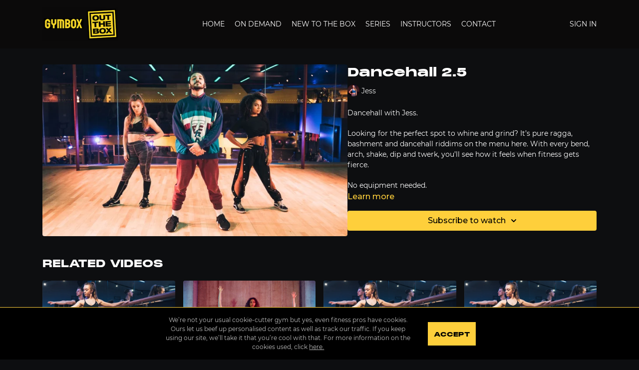

--- FILE ---
content_type: text/vnd.turbo-stream.html; charset=utf-8
request_url: https://outthebox.gymbox.com/programs/jess-dancehall-10-05-23-3cf270.turbo_stream?playlist_position=sidebar&preview=false
body_size: -42
content:
<!DOCTYPE html><html><head><meta name="csrf-param" content="authenticity_token" />
<meta name="csrf-token" content="2uXA9OM1TSL951ZtwTG0LghoLV6Sz4_sNSMZAOEXMFmBTArMgAEbcXaB-rvDBfZfMccl7NwqWDwS6BofKdVWRA" /></head><body><turbo-stream action="update" target="program_show"><template>
  <turbo-frame id="program_player">
      <turbo-frame id="program_content" src="/programs/jess-dancehall-10-05-23-3cf270/program_content?playlist_position=sidebar&amp;preview=false">
</turbo-frame></turbo-frame></template></turbo-stream></body></html>

--- FILE ---
content_type: text/html; charset=utf-8
request_url: https://outthebox.gymbox.com/programs/jess-dancehall-10-05-23-3cf270/related
body_size: 11638
content:
<turbo-frame id="program_related" target="_top">

    <div class="container " data-area="program-related-videos">
      <div class="cbt-related mt-8  pb-16">
        <div class="cbt-related-title text-xl font-medium">Related Videos</div>
          <div class="mt-5 grid grid-cols-1 sm:grid-cols-2 md:grid-cols-3 lg:grid-cols-4 xl:grid-cols-4 gap-x-4 gap-y-6">
              <div data-area="related-video-item" class="">
                <swiper-slide
  data-card="video_782739"
  data-custom="content-card"
  class="self-start hotwired"
    data-short-description="Barre is the tough ballet workout that’ll hand you your derrière on a plate. No ballet experience is needed!"
    data-author-title-0="Gabriela" data-author-permalink-0="author-tEJZkmzZZCQ"
>

  <a class="card-image-container" data-turbo="true" data-turbo-prefetch="false" data-turbo-action="advance" data-turbo-frame="_top" onclick="window.CatalogAnalytics(&#39;clickContentItem&#39;, &#39;video&#39;, &#39;782739&#39;, &#39;Related Videos&#39;); window.CatalogAnalytics(&#39;clickRelatedVideo&#39;, &#39;782739&#39;, &#39;1&#39;, &#39;program_page&#39;)" href="/programs/gaby-no-holds-barremp4-6acac7">
    <div class="image-container relative" data-test="catalog-card">
  <div class="relative image-content">
    <div aria-hidden="true" style="padding-bottom: 56%;"></div>
    <img loading="lazy" alt="NO HOLDS BARRE 2.4" decoding="async"
         src="https://alpha.uscreencdn.com/images/programs/782739/horizontal/11003_2Fcatalog_image_2F802479_2F8bSIm9KuTjOXKRRAGU7O_NoHoldsBarre_Catalogue_1480x840_01.jpg?auto=webp&width=350"
         srcset="https://alpha.uscreencdn.com/images/programs/782739/horizontal/11003_2Fcatalog_image_2F802479_2F8bSIm9KuTjOXKRRAGU7O_NoHoldsBarre_Catalogue_1480x840_01.jpg?auto=webp&width=350 350w,
            https://alpha.uscreencdn.com/images/programs/782739/horizontal/11003_2Fcatalog_image_2F802479_2F8bSIm9KuTjOXKRRAGU7O_NoHoldsBarre_Catalogue_1480x840_01.jpg?auto=webp&width=700 2x,
            https://alpha.uscreencdn.com/images/programs/782739/horizontal/11003_2Fcatalog_image_2F802479_2F8bSIm9KuTjOXKRRAGU7O_NoHoldsBarre_Catalogue_1480x840_01.jpg?auto=webp&width=1050 3x"
         class="card-image b-image absolute object-cover h-full top-0 left-0" style="opacity: 1;">
  </div>
    <div class="badge flex justify-center items-center text-white content-card-badge z-0">
      <span class="badge-item">41:10</span>
      <svg xmlns="http://www.w3.org/2000/svg" width="13" height="9" viewBox="0 0 13 9" fill="none" class="badge-item content-watched-icon" data-test="content-watched-icon">
  <path fill-rule="evenodd" clip-rule="evenodd" d="M4.99995 7.15142L12.0757 0.0756836L12.9242 0.924212L4.99995 8.84848L0.575684 4.42421L1.42421 3.57568L4.99995 7.15142Z" fill="currentColor"></path>
</svg>

    </div>

</div>
<div class="content-watched-overlay"></div>

</a>  <a class="card-title" data-turbo="true" data-turbo-prefetch="false" data-turbo-action="advance" data-turbo-frame="_top" title="NO HOLDS BARRE 2.4" aria-label="NO HOLDS BARRE 2.4" onclick="window.CatalogAnalytics(&#39;clickContentItem&#39;, &#39;video&#39;, &#39;782739&#39;, &#39;Related Videos&#39;); window.CatalogAnalytics(&#39;clickRelatedVideo&#39;, &#39;782739&#39;, &#39;1&#39;, &#39;program_page&#39;)" href="/programs/gaby-no-holds-barremp4-6acac7">
    <span class="line-clamp-2">
      NO HOLDS BARRE 2.4
    </span>
</a></swiper-slide>


              </div>
              <div data-area="related-video-item" class="">
                <swiper-slide
  data-card="video_1937067"
  data-custom="content-card"
  class="self-start hotwired"
    data-short-description="Barre is the tough ballet workout that’ll hand you your derrière on a plate. No ballet experience is needed!"
    data-author-title-0="Frances" data-author-permalink-0="author-3_rsj_4gODY"
>

  <a class="card-image-container" data-turbo="true" data-turbo-prefetch="false" data-turbo-action="advance" data-turbo-frame="_top" onclick="window.CatalogAnalytics(&#39;clickContentItem&#39;, &#39;video&#39;, &#39;1937067&#39;, &#39;Related Videos&#39;); window.CatalogAnalytics(&#39;clickRelatedVideo&#39;, &#39;1937067&#39;, &#39;2&#39;, &#39;program_page&#39;)" href="/programs/francis-no-holds-barre-20-06-22-9f98de">
    <div class="image-container relative" data-test="catalog-card">
  <div class="relative image-content">
    <div aria-hidden="true" style="padding-bottom: 56%;"></div>
    <img loading="lazy" alt="NO HOLDS BARRE 4.8" decoding="async"
         src="https://alpha.uscreencdn.com/images/programs/1937067/horizontal/VinyasaFlow_Catalogue_1480x840_03.1667387230.jpg?auto=webp&width=350"
         srcset="https://alpha.uscreencdn.com/images/programs/1937067/horizontal/VinyasaFlow_Catalogue_1480x840_03.1667387230.jpg?auto=webp&width=350 350w,
            https://alpha.uscreencdn.com/images/programs/1937067/horizontal/VinyasaFlow_Catalogue_1480x840_03.1667387230.jpg?auto=webp&width=700 2x,
            https://alpha.uscreencdn.com/images/programs/1937067/horizontal/VinyasaFlow_Catalogue_1480x840_03.1667387230.jpg?auto=webp&width=1050 3x"
         class="card-image b-image absolute object-cover h-full top-0 left-0" style="opacity: 1;">
  </div>
    <div class="badge flex justify-center items-center text-white content-card-badge z-0">
      <span class="badge-item">44:06</span>
      <svg xmlns="http://www.w3.org/2000/svg" width="13" height="9" viewBox="0 0 13 9" fill="none" class="badge-item content-watched-icon" data-test="content-watched-icon">
  <path fill-rule="evenodd" clip-rule="evenodd" d="M4.99995 7.15142L12.0757 0.0756836L12.9242 0.924212L4.99995 8.84848L0.575684 4.42421L1.42421 3.57568L4.99995 7.15142Z" fill="currentColor"></path>
</svg>

    </div>

</div>
<div class="content-watched-overlay"></div>

</a>  <a class="card-title" data-turbo="true" data-turbo-prefetch="false" data-turbo-action="advance" data-turbo-frame="_top" title="NO HOLDS BARRE 4.8" aria-label="NO HOLDS BARRE 4.8" onclick="window.CatalogAnalytics(&#39;clickContentItem&#39;, &#39;video&#39;, &#39;1937067&#39;, &#39;Related Videos&#39;); window.CatalogAnalytics(&#39;clickRelatedVideo&#39;, &#39;1937067&#39;, &#39;2&#39;, &#39;program_page&#39;)" href="/programs/francis-no-holds-barre-20-06-22-9f98de">
    <span class="line-clamp-2">
      NO HOLDS BARRE 4.8
    </span>
</a></swiper-slide>


              </div>
              <div data-area="related-video-item" class="">
                <swiper-slide
  data-card="video_3425739"
  data-custom="content-card"
  class="self-start hotwired"
    data-short-description="Barre is the tough ballet workout that’ll hand you your derrière on a plate. No ballet experience is needed!"
    data-author-title-0="Ciara McAdam" data-author-permalink-0="author-Y4eeB6AAMRw"
>

  <a class="card-image-container" data-turbo="true" data-turbo-prefetch="false" data-turbo-action="advance" data-turbo-frame="_top" onclick="window.CatalogAnalytics(&#39;clickContentItem&#39;, &#39;video&#39;, &#39;3425739&#39;, &#39;Related Videos&#39;); window.CatalogAnalytics(&#39;clickRelatedVideo&#39;, &#39;3425739&#39;, &#39;3&#39;, &#39;program_page&#39;)" href="/programs/15-01-25_nhb_ciara-m-caa417">
    <div class="image-container relative" data-test="catalog-card">
  <div class="relative image-content">
    <div aria-hidden="true" style="padding-bottom: 56%;"></div>
    <img loading="lazy" alt="NO HOLDS BARRE 6.1" decoding="async"
         src="https://alpha.uscreencdn.com/images/programs/3425739/horizontal/0f77955a-cdea-4e2b-9b7c-574bde9e8931.jpg?auto=webp&width=350"
         srcset="https://alpha.uscreencdn.com/images/programs/3425739/horizontal/0f77955a-cdea-4e2b-9b7c-574bde9e8931.jpg?auto=webp&width=350 350w,
            https://alpha.uscreencdn.com/images/programs/3425739/horizontal/0f77955a-cdea-4e2b-9b7c-574bde9e8931.jpg?auto=webp&width=700 2x,
            https://alpha.uscreencdn.com/images/programs/3425739/horizontal/0f77955a-cdea-4e2b-9b7c-574bde9e8931.jpg?auto=webp&width=1050 3x"
         class="card-image b-image absolute object-cover h-full top-0 left-0" style="opacity: 1;">
  </div>
    <div class="badge flex justify-center items-center text-white content-card-badge z-0">
      <span class="badge-item">42:02</span>
      <svg xmlns="http://www.w3.org/2000/svg" width="13" height="9" viewBox="0 0 13 9" fill="none" class="badge-item content-watched-icon" data-test="content-watched-icon">
  <path fill-rule="evenodd" clip-rule="evenodd" d="M4.99995 7.15142L12.0757 0.0756836L12.9242 0.924212L4.99995 8.84848L0.575684 4.42421L1.42421 3.57568L4.99995 7.15142Z" fill="currentColor"></path>
</svg>

    </div>

</div>
<div class="content-watched-overlay"></div>

</a>  <a class="card-title" data-turbo="true" data-turbo-prefetch="false" data-turbo-action="advance" data-turbo-frame="_top" title="NO HOLDS BARRE 6.1" aria-label="NO HOLDS BARRE 6.1" onclick="window.CatalogAnalytics(&#39;clickContentItem&#39;, &#39;video&#39;, &#39;3425739&#39;, &#39;Related Videos&#39;); window.CatalogAnalytics(&#39;clickRelatedVideo&#39;, &#39;3425739&#39;, &#39;3&#39;, &#39;program_page&#39;)" href="/programs/15-01-25_nhb_ciara-m-caa417">
    <span class="line-clamp-2">
      NO HOLDS BARRE 6.1
    </span>
</a></swiper-slide>


              </div>
              <div data-area="related-video-item" class="">
                <swiper-slide
  data-card="video_3411952"
  data-custom="content-card"
  class="self-start hotwired"
    data-short-description="Barre is the tough ballet workout that’ll hand you your derrière on a plate. No ballet experience is needed!"
    data-author-title-0="Katie B-H" data-author-permalink-0="author-EOgvnDFhEz4"
>

  <a class="card-image-container" data-turbo="true" data-turbo-prefetch="false" data-turbo-action="advance" data-turbo-frame="_top" onclick="window.CatalogAnalytics(&#39;clickContentItem&#39;, &#39;video&#39;, &#39;3411952&#39;, &#39;Related Videos&#39;); window.CatalogAnalytics(&#39;clickRelatedVideo&#39;, &#39;3411952&#39;, &#39;4&#39;, &#39;program_page&#39;)" href="/programs/13-11-24_nhb_katie-9b23f8">
    <div class="image-container relative" data-test="catalog-card">
  <div class="relative image-content">
    <div aria-hidden="true" style="padding-bottom: 56%;"></div>
    <img loading="lazy" alt="NO HOLDS BARRE 6.0" decoding="async"
         src="https://alpha.uscreencdn.com/images/programs/3411952/horizontal/676cad93-8a3a-4353-b630-824548e184c7.jpg?auto=webp&width=350"
         srcset="https://alpha.uscreencdn.com/images/programs/3411952/horizontal/676cad93-8a3a-4353-b630-824548e184c7.jpg?auto=webp&width=350 350w,
            https://alpha.uscreencdn.com/images/programs/3411952/horizontal/676cad93-8a3a-4353-b630-824548e184c7.jpg?auto=webp&width=700 2x,
            https://alpha.uscreencdn.com/images/programs/3411952/horizontal/676cad93-8a3a-4353-b630-824548e184c7.jpg?auto=webp&width=1050 3x"
         class="card-image b-image absolute object-cover h-full top-0 left-0" style="opacity: 1;">
  </div>
    <div class="badge flex justify-center items-center text-white content-card-badge z-0">
      <span class="badge-item">43:00</span>
      <svg xmlns="http://www.w3.org/2000/svg" width="13" height="9" viewBox="0 0 13 9" fill="none" class="badge-item content-watched-icon" data-test="content-watched-icon">
  <path fill-rule="evenodd" clip-rule="evenodd" d="M4.99995 7.15142L12.0757 0.0756836L12.9242 0.924212L4.99995 8.84848L0.575684 4.42421L1.42421 3.57568L4.99995 7.15142Z" fill="currentColor"></path>
</svg>

    </div>

</div>
<div class="content-watched-overlay"></div>

</a>  <a class="card-title" data-turbo="true" data-turbo-prefetch="false" data-turbo-action="advance" data-turbo-frame="_top" title="NO HOLDS BARRE 6.0" aria-label="NO HOLDS BARRE 6.0" onclick="window.CatalogAnalytics(&#39;clickContentItem&#39;, &#39;video&#39;, &#39;3411952&#39;, &#39;Related Videos&#39;); window.CatalogAnalytics(&#39;clickRelatedVideo&#39;, &#39;3411952&#39;, &#39;4&#39;, &#39;program_page&#39;)" href="/programs/13-11-24_nhb_katie-9b23f8">
    <span class="line-clamp-2">
      NO HOLDS BARRE 6.0
    </span>
</a></swiper-slide>


              </div>
          </div>
        </div>
      </div>
    </div>
</turbo-frame>

--- FILE ---
content_type: text/css; charset=utf-8
request_url: https://assets-gke.uscreencdn.com/theme_assets/11003/custom_styles.css?v=1674488636
body_size: 934
content:
.live-event-date-player {
  text-transform: uppercase;
  margin-bottom: 40px;
  font-family: 'helv2';
  /*text-align: center;*/
  text-align: left;
}

.live-event-sign {
  margin-bottom: 25px;
  font-family: sans-serif;
  font-weight: 700;
  text-transform: uppercase;
}

.footer--social img {
  max-width: 27px;
}

@media (max-width: 550px) {
  .live-event-date-player {
    font-size: 14px;
  }
}

.row .cbt-tabs--author-area:first-child .cbt-tabs--subtitle {
  font-size: 0;
}

.cbt-tabs--author-area:first-child .cbt-tabs--subtitle::before {
  font-size: 22px;
  content: 'INSTRUCTOR';
}

/*author page styles*/
.s-author-area .ui-avatar.lg-100 {
  display: block;
}

@media (min-width: 700px) {
  .s-author-area .container {
    display: grid !important;
    grid-template-columns: 60% 40%;
    grid-template-rows: auto 1fr;
    align-items: start !important;
  }
  
  .s-author-area .container .ui-avatar {
    width: 100%;
    height: auto;
    grid-column: 2/3;
    grid-row: 1/3;
    border-radius: 0;
  }
  
  .s-author-area .container .ui-avatar img.image {
    position: static;
    border-radius: 0;
    width: 100%;
    height: auto;
  }
  
  .s-author-area .container .s-title {
    margin-top: 0;
  }
}

--- FILE ---
content_type: text/plain
request_url: https://www.google-analytics.com/j/collect?v=1&_v=j102&a=750897702&t=pageview&_s=1&dl=https%3A%2F%2Foutthebox.gymbox.com%2Fprograms%2Fjess-dancehall-10-05-23-3cf270&ul=en-us%40posix&dt=Dancehall%20%7C%20Gymbox&sr=1280x720&vp=1280x720&_u=IEBAAEABAAAAACAAI~&jid=2086449461&gjid=1087707936&cid=2070203123.1769187482&tid=UA-55808833-9&_gid=1152108395.1769187482&_r=1&_slc=1&z=853125721
body_size: -451
content:
2,cG-LK2WJNSL6M

--- FILE ---
content_type: image/svg+xml
request_url: https://s3.amazonaws.com/unode1/assets/11003/G7YFmvf0Sum83ebTSQU1_481.svg
body_size: 1966
content:
<?xml version="1.0" encoding="UTF-8"?>
<svg width="105px" height="60px" viewBox="0 0 105 60" version="1.1" xmlns="http://www.w3.org/2000/svg" xmlns:xlink="http://www.w3.org/1999/xlink">
    <!-- Generator: Sketch 53.2 (72643) - https://sketchapp.com -->
    <title>Untitled 6</title>
    <desc>Created with Sketch.</desc>
    <g id="Page-1" stroke="none" stroke-width="1" fill="none" fill-rule="evenodd">
        <g id="Group" transform="translate(0.000000, 0.900000)" fill="#FFFFFF" fill-rule="nonzero">
            <path d="M81.1,38 C80.4,33 77.6,29.4 72.9,27 C77.6,24.4 79.9,20.4 79.9,15.2 C79.9,11.1 78.3,7.5 74.9,4.5 C71.6,1.5 66.9,0 60.9,0 C54.8,0 50.1,1.5 46.8,4.5 C43.5,7.5 41.8,11 41.8,15.1 C41.8,20.4 44.2,24.4 48.9,26.9 C44.8,28.9 42.2,31.9 41.1,35.9 L38.3,35.9 L38.3,2.7 L23.9,2.7 L0,36.8 L0,47.2 L25.4,47.2 L25.4,57.1 L38.3,57.1 L38.3,47.3 L41.8,47.3 C42.8,49.7 44.3,51.7 46.4,53.4 C50.2,56.5 54.8,58 60.3,58.1 L63.8,58.1 C63.9,58 63.8,47.5 63.8,47.5 L60.3,47.5 C58.1,47.4 56.3,46.7 55,45.4 C53.6,44 52.9,42.1 52.9,39.9 C52.9,37.7 53.6,35.9 55,34.6 C56.4,33.3 58.3,32.6 60.7,32.6 C63.1,32.6 64.9,33.3 66.2,34.6 C66.7,35.2 67.2,35.9 67.5,36.6 C67.8,37.4 68,38.3 68,39.2 L68,40 L81,40 L81,38.9 C81.1,38.6 81.1,38.4 81.1,38 Z M26.3,36.1 L14.3,36.1 L26.2,17.4 L26.2,36.1 L26.3,36.1 Z M65.5,21.9 C64.2,23.1 62.7,23.7 60.9,23.7 C59.1,23.7 57.6,23.1 56.3,21.9 C55,20.7 54.4,19.1 54.4,17.1 C54.4,15.1 55,13.5 56.3,12.4 C57.5,11.2 59.1,10.7 61,10.7 C62.9,10.7 64.5,11.3 65.6,12.4 C66.8,13.6 67.4,15.1 67.4,17.1 C67.4,19.1 66.8,20.6 65.5,21.9 Z" id="Shape"></path>
            <polygon id="Path" points="90.6 14.7 90.6 57 104 57 104 2.7 83.6 2.7 83.6 14.7"></polygon>
            <path d="M82,51.1 C82,53.1 81.3,54.7 80,56.1 C78.6,57.5 77,58.1 75,58.1 C73,58.1 71.4,57.4 70,56.1 C68.6,54.7 68,53.1 68,51.1 C68,49.1 68.7,47.5 70,46.1 C71.4,44.7 73,44.1 75,44.1 C77,44.1 78.6,44.8 80,46.1 C81.3,47.5 82,49.1 82,51.1 Z" id="Path"></path>
        </g>
    </g>
</svg>

--- FILE ---
content_type: text/javascript; charset=utf-8
request_url: https://assets-gke.uscreencdn.com/theme_assets/11003/custom_scripts.js?v=1674488636
body_size: 5783
content:
const target = document.querySelector('.page');
const config = {
  attributes: true,
  attributeOldValue: true,
  characterData: true,
  characterDataOldValue: true,
  childList: true,
  subtree: true,
};

let mutateCategory = (category) => {
  const title = category.querySelector('.category-title');
  if (title) {
    const categorySlug = title.href ? title.href.split('/')[4] : '';
    const categoryName = title.innerText.toLowerCase();

    if (categorySlug == 'live' || categoryName.includes('series ') || categoryName.includes(': ')) {
      category.classList.add('hidden');
    }
  }
};

function watch(mutations) {
  mutations.forEach((mutation) => {
    if (
      mutation.addedNodes.length &&
      mutation.addedNodes[0].nodeType === 1 &&
      mutation.addedNodes[0] &&
      mutation.addedNodes[0].innerText
    ) {
      if (mutation.addedNodes[0].querySelector('.category-see-all')) {
        mutateCategory(
          mutation.addedNodes[0].querySelector('.category-see-all').parentNode
            .parentNode
        );
      }
      const title = mutation.addedNodes[0].querySelector('.category-title');
      if (title && title.innerText.toLowerCase() == 'continue watching') {
        title.parentNode.parentNode.classList.add('hidden');
      }
    }
  });
}
const observer = new MutationObserver(watch);
observer.observe(target, config);

function removeLiveCategory() {
  const select = document.getElementById('categoryId');
  if (select) {
    select.selectr.remove('61609');
  }
}

setTimeout(removeLiveCategory, 500);

function preCatalogRedirect() {
  if (window.location.pathname == '/catalog') {
    const app = document.getElementById('app');
    if (app) {
      const data = JSON.parse(app.dataset.page);
      const user = data.props.user;
      const isVisited = localStorage.getItem('preCatalogVisited');

      if (user && !isVisited) {
        window.location.replace(window.location.origin + '/pages/homepage');
      }
    }
  }
}

// FAQ page
function initFAQ() {
  const faq = document.querySelector('.faq');
  if (!faq) return;
  const rows = faq.querySelectorAll('.faq__row');
  const questions = faq.querySelectorAll('.faq__question');
  const answers = faq.querySelectorAll('.faq__answer');

  questions.forEach((el) => {
    el.addEventListener('click', (e) => {
      const cur = el.parentElement;

      if (cur.classList.contains('is-active')) {
        cur.classList.remove('is-active');
        gsap.to(cur.querySelector('.faq__answer'), {
          height: 0,
          duration: 0.3,
        });
      } else {
        rows.forEach((row) => {
          if (row.classList.contains('is-active')) {
            row.classList.remove('is-active');
            gsap.to(row.querySelector('.faq__answer'), {
              height: 0,
              duration: 0.3,
            });
          }
        });
        cur.classList.add('is-active');
        gsap.set(cur.querySelector('.faq__answer'), { height: 'auto' });
        gsap.from(cur.querySelector('.faq__answer'), {
          height: 0,
          duration: 0.3,
        });
      }
    });
  });
}

initFAQ();

// Change a Common Term (Author) in the Search Filters
let filterAuthorLabel = 'Instructor';
function changeFilterLabels() {
  let labels = document.querySelectorAll('.multiselect__placeholder');
  let options = document.querySelectorAll('.flex');
  let optionsContainer = document.querySelectorAll('.multiselect__element');

  change(labels, 'Author', filterAuthorLabel);
  hide(options, optionsContainer, 'Author');
  setTimeout(function () {
    changeFilterLabels();
  }, 100);
}

function change(items, oldTerm, newTerm) {
  for (let i = 0; i < items.length; i++) {
    if (items[i].innerText.includes(oldTerm)) {
      items[i].innerText = newTerm;
    }
  }
}

function hide(items, containers, oldTerm) {
  for (let i = 0; i < items.length; i++) {
    if (items[i].innerText.includes(oldTerm)) {
      items[i].innerText = '- None -';
    }
  }
}

document.addEventListener('change', changeFilterLabels());

// COOKIE
function initCookies() {
  const cookie = document.querySelector('.cookie');
  const cookieBtn = cookie.querySelector('.cookie__btn');

  if (!localStorage.getItem('cookie-consent')) {
    cookie.classList.add('is-visible');
  }

  cookieBtn.addEventListener('click', () => {
    localStorage.setItem('cookie-consent', true);
    cookie.classList.remove('is-visible');
  });
}

initCookies();


// latest classes homepage
const featureCategoryInit = async () => {
  const container = document.querySelector('.featured_category .justify-content-center');
  if(!container) return;
  const response = await fetch('https://gymbox-uscreen-api.vercel.app/api/latest-classes')
  const classes = await response.json();
  const markup = `<ul class="latest-classes">
                    ${classes.map(item => (
                      `<li>
                        <a class="latest-classes__item" href="/programs/${item.permalink}">
                          <img src="${item.preview}" alt="${item.title}" />
                          <h3>${item.title}</h3>
                        </a>
                      </li>`
                    )).join('')}
                  </ul>`;


  container.innerHTML = markup;
}
featureCategoryInit();

// latest classes page
const latestClassesInit = async () => {
  const container = document.querySelector('.series--classes .series__cards');
  if(!container) return;
  const response = await fetch('https://gymbox-uscreen-api.vercel.app/api/latest-classes')
  const classes = await response.json();
  const markup = classes.map(item => (
                      `<li>
                        <a href="/programs/${item.permalink}" class="series__card">
                          <div class="series__img">
                            <img src="${item.preview}" alt="${item.title}" />
                          </div>
                          <div class="series__copy">
                            <h2>${item.title}</h2>
                          </div>
                        </a>
                      </li>`
                    )).join('')


  container.innerHTML = markup;
}
latestClassesInit();
